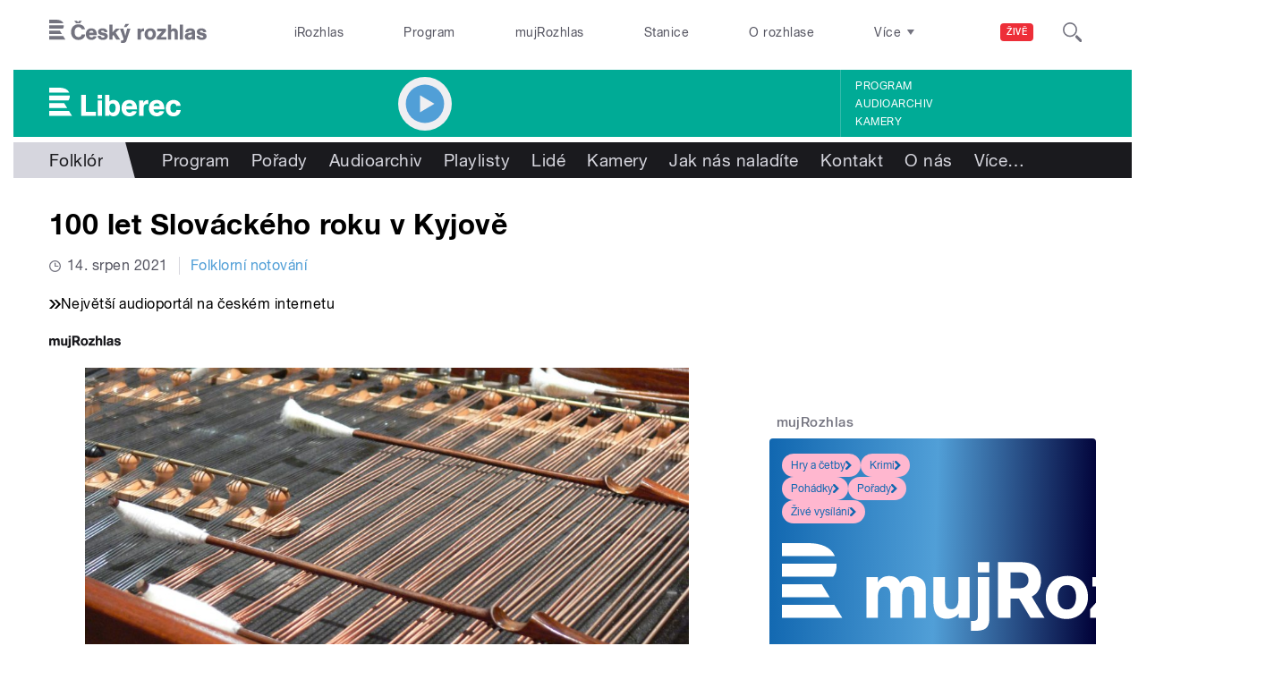

--- FILE ---
content_type: image/svg+xml
request_url: https://liberec.rozhlas.cz/sites/all/themes/custom/e7/images/icon/socico_instagram.svg
body_size: 1154
content:
<svg xmlns="http://www.w3.org/2000/svg" viewBox="0 0 200 200">
  <title>socico_instagram</title>
  <path class="a" d="M170,92c26.7,0,29.9.1,40.4.6s15,2.1,18.6,3.4a33.1,33.1,0,0,1,19,19c1.4,3.5,3,8.8,3.4,18.6s.6,13.7.6,40.4-.1,29.9-.6,40.4-2.1,15-3.4,18.6a33.1,33.1,0,0,1-19,19c-3.5,1.4-8.8,3-18.6,3.4s-13.7.6-40.4.6-29.9-.1-40.4-.6-15-2.1-18.6-3.4a33.1,33.1,0,0,1-19-19c-1.4-3.5-3-8.8-3.4-18.6S88,200.7,88,174s.1-29.9.6-40.4,2.1-15,3.4-18.6a33.1,33.1,0,0,1,19-19c3.5-1.4,8.8-3,18.6-3.4S143.3,92,170,92m0-18c-27.2,0-30.6.1-41.2.6s-17.9,2.2-24.3,4.6a51.1,51.1,0,0,0-29.2,29.2c-2.5,6.4-4.2,13.6-4.6,24.3S70,146.8,70,174s.1,30.6.6,41.2,2.2,17.9,4.6,24.3a51.1,51.1,0,0,0,29.2,29.2c6.4,2.5,13.6,4.2,24.3,4.6s14.1.6,41.2.6,30.6-.1,41.2-.6,17.9-2.2,24.3-4.6a51.1,51.1,0,0,0,29.2-29.2c2.5-6.4,4.2-13.6,4.6-24.3s.6-14.1.6-41.2-.1-30.6-.6-41.2-2.2-17.9-4.6-24.3a51.1,51.1,0,0,0-29.2-29.2c-6.4-2.5-13.6-4.2-24.3-4.6S197.2,74,170,74h0Zm0,48.6A51.4,51.4,0,1,0,221.4,174h0A51.3,51.3,0,0,0,170,122.6h0Zm0,84.7A33.3,33.3,0,1,1,203.3,174h0A33.3,33.3,0,0,1,170,207.3h0Zm65.4-86.7a12,12,0,1,1-12-12,12,12,0,0,1,12,12Z" transform="translate(-70 -74)" fill="#ffffff"/>
</svg>
